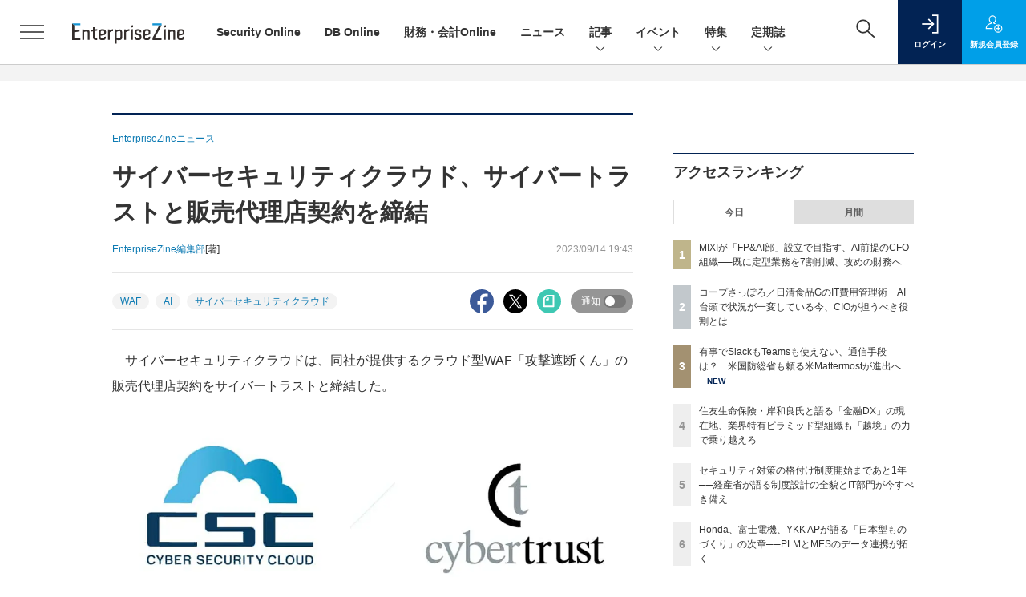

--- FILE ---
content_type: text/html; charset=utf-8
request_url: https://www.google.com/recaptcha/api2/aframe
body_size: 184
content:
<!DOCTYPE HTML><html><head><meta http-equiv="content-type" content="text/html; charset=UTF-8"></head><body><script nonce="abKy-cGUzVEu0-CZDAmhkw">/** Anti-fraud and anti-abuse applications only. See google.com/recaptcha */ try{var clients={'sodar':'https://pagead2.googlesyndication.com/pagead/sodar?'};window.addEventListener("message",function(a){try{if(a.source===window.parent){var b=JSON.parse(a.data);var c=clients[b['id']];if(c){var d=document.createElement('img');d.src=c+b['params']+'&rc='+(localStorage.getItem("rc::a")?sessionStorage.getItem("rc::b"):"");window.document.body.appendChild(d);sessionStorage.setItem("rc::e",parseInt(sessionStorage.getItem("rc::e")||0)+1);localStorage.setItem("rc::h",'1769569426458');}}}catch(b){}});window.parent.postMessage("_grecaptcha_ready", "*");}catch(b){}</script></body></html>

--- FILE ---
content_type: text/javascript;charset=utf-8
request_url: https://id.cxense.com/public/user/id?json=%7B%22identities%22%3A%5B%7B%22type%22%3A%22ckp%22%2C%22id%22%3A%22mkxfy0137rjupo82%22%7D%2C%7B%22type%22%3A%22lst%22%2C%22id%22%3A%221v75mmf82tx6k1c7y519up63c7%22%7D%2C%7B%22type%22%3A%22cst%22%2C%22id%22%3A%221v75mmf82tx6k1c7y519up63c7%22%7D%5D%7D&callback=cXJsonpCB5
body_size: 208
content:
/**/
cXJsonpCB5({"httpStatus":200,"response":{"userId":"cx:28bnbqwomh6p939ojron5knp5u:36q1kkddw9xsm","newUser":false}})

--- FILE ---
content_type: text/javascript;charset=utf-8
request_url: https://p1cluster.cxense.com/p1.js
body_size: 101
content:
cX.library.onP1('1v75mmf82tx6k1c7y519up63c7');


--- FILE ---
content_type: text/javascript;charset=utf-8
request_url: https://api.cxense.com/public/widget/data?json=%7B%22context%22%3A%7B%22referrer%22%3A%22%22%2C%22categories%22%3A%7B%22testgroup%22%3A%2224%22%7D%2C%22parameters%22%3A%5B%7B%22key%22%3A%22userState%22%2C%22value%22%3A%22anon%22%7D%2C%7B%22key%22%3A%22page%22%2C%22value%22%3A%221%22%7D%2C%7B%22key%22%3A%22testGroup%22%2C%22value%22%3A%2224%22%7D%2C%7B%22key%22%3A%22loadDelay%22%2C%22value%22%3A%222.3%22%7D%2C%7B%22key%22%3A%22testgroup%22%2C%22value%22%3A%2224%22%7D%5D%2C%22autoRefresh%22%3Afalse%2C%22url%22%3A%22https%3A%2F%2Fenterprisezine.jp%2Fnews%2Fdetail%2F18411%22%2C%22browserTimezone%22%3A%220%22%7D%2C%22widgetId%22%3A%22fd96b97830bedf42949ce6ee0e2fb72c747f23c3%22%2C%22user%22%3A%7B%22ids%22%3A%7B%22usi%22%3A%22mkxfy0137rjupo82%22%7D%7D%2C%22prnd%22%3A%22mkxfy013eoxga198%22%7D&media=javascript&sid=1139585087115861189&widgetId=fd96b97830bedf42949ce6ee0e2fb72c747f23c3&resizeToContentSize=true&useSecureUrls=true&usi=mkxfy0137rjupo82&rnd=1825840560&prnd=mkxfy013eoxga198&tzo=0&callback=cXJsonpCB4
body_size: 11287
content:
/**/
cXJsonpCB4({"httpStatus":200,"response":{"items":[{"recs-image":"https://enterprisezine.jp/static/images/article/23275/23275.png","description":"生成AIが台頭したかと思えば、今や人とエージェントが協働する「AIエージェント時代」が到来しつつある今日。2025年も、AIは驚くべきスピードで進化を続けました。ITベンダーから次々と新たなAIプロダクトや構想が発表されているほか、世界中で新興AIカンパニーも次々と登場しています。そして、日本企業でのAI利活用においても様々な事例が出てきており、これらが将来の競争力や成長力を左右することになるでしょう。そこで、年末特別企画として、AIカンパニーからはPKSHA Technologyとセールスフォース・ジャパンに、そしてユーザー側からはソニーグループとダイハツ工業に、2025年の振り返りと2026の抱負についてインタビューを実施しました。2026年のAI進化と活用は、どのような方向に向かうのでしょうか。","collection":"EnterpriseZine","sho-publish-d":"20251226","title":"【特集】PKSHA・セールスフォース代表/ソニー・ダイハツAI推進リーダーに聞く2026年の抱負と予測","url":"https://enterprisezine.jp/article/detail/23275","dominantimage":"https://ez-cdn.shoeisha.jp/static/images/article/23275/23275ogp.png","recs-rawtitle":"【特集】PKSHA・セールスフォース代表／ソニー・ダイハツAI推進リーダーに聞く2026年の抱負と予測 (1/2)|EnterpriseZine（エンタープライズジン）","dominantthumbnail":"https://content-thumbnail.cxpublic.com/content/dominantthumbnail/f6f6115dda7421d5c5a69a82263469f3d15cceed.jpg?694dc548","campaign":"2","testId":"194","id":"f6f6115dda7421d5c5a69a82263469f3d15cceed","placement":"2","click_url":"https://api.cxense.com/public/widget/click/[base64]","sho-article-type":"記事"},{"recs-image":"https://enterprisezine.jp/static/images/article/23035/23035_400.jpg","description":"オルトプラスは、運用6年目を迎えた人気音楽ゲームのデータベース環境をAmazon Auroraから「TiDB Cloud」へ移行するプロジェクトを実施。最大3台構成のAmazon Aurora DBクラスターによる高コスト、現場での負担が大きかったシャーディング運用負荷をTiDBの分散機能で根本的に解決した。そこで本稿では同社 技術部/エンジニアマネージャーの浦谷和茂氏に安定稼働中のシステム基盤を刷新した背景、移行の具体的な手法と工夫、そして移行後に直面した「トラブル」から得られた教訓について話を聞いた。","collection":"EnterpriseZine","sho-publish-d":"20251125","title":"AuroraからTiDBへテンポよく移行 本番移行後のトラブルも“スケール対応”で乗り越えて刷新","url":"https://enterprisezine.jp/article/detail/23035","dominantimage":"https://ez-cdn.shoeisha.jp/static/images/article/23035/23035_1200.jpg","recs-rawtitle":"AuroraからTiDBへテンポよく移行　本番移行後のトラブルも“スケール対応”で乗り越えて刷新 (1/3)|EnterpriseZine（エンタープライズジン）","dominantthumbnail":"https://content-thumbnail.cxpublic.com/content/dominantthumbnail/a010209bbc61e5b05f52a1fc32d192ac4940f9fc.jpg?6965e902","campaign":"2","testId":"194","id":"a010209bbc61e5b05f52a1fc32d192ac4940f9fc","placement":"2","click_url":"https://api.cxense.com/public/widget/click/[base64]","sho-article-type":"タイアップ"},{"recs-image":"https://enterprisezine.jp/static/images/article/23274/23274.png","description":"2025年は、重要インフラや有名企業を狙ったサイバー攻撃のニュースがかつてないほどに世間を騒がせました。人々のサイバーセキュリティに対する関心はますます高まっています。さらには攻撃者にAIが普及したことで、攻撃の大規模化・高度化、そして巧妙化も激しさを増しています。一方、防御側でもAI for Security/Security for AIの議論が加速したほか、能動的サイバー防御をはじめとした官民による制度の整備も大きく前進しました。今回はそんな1年の動きを踏まえ、セキュリティリーダー8名にインタビューを行い、2025年の振り返りと2026年の展望や関心事についてお伺いしました。","collection":"EnterpriseZine","sho-publish-d":"20251226","title":"【特集】セキュリティリーダー8名に聞く、2025年に得られた「教訓」 来年注目の脅威・技術動向は?","url":"https://enterprisezine.jp/article/detail/23274","dominantimage":"https://ez-cdn.shoeisha.jp/static/images/article/23274/23274-ogp001.png","recs-rawtitle":"【特集】セキュリティリーダー8名に聞く、2025年に得られた「教訓」　来年注目の脅威・技術動向は？ (1/4)|EnterpriseZine（エンタープライズジン）","dominantthumbnail":"https://content-thumbnail.cxpublic.com/content/dominantthumbnail/d628374e92791c404025215ec78d976a1ced9e03.jpg?694ddef4","campaign":"2","testId":"194","id":"d628374e92791c404025215ec78d976a1ced9e03","placement":"2","click_url":"https://api.cxense.com/public/widget/click/[base64]","sho-article-type":"記事"},{"recs-image":"https://enterprisezine.jp/static/images/article/23157/23157-arena.png","description":"「2025年の崖」の到来、AIエージェントの台頭、大企業に相次いだランサムウェア攻撃被害など、多様なトピックがIT業界を騒がせた2025年。DX推進やセキュリティの強化など、多くの命題に追われる企業が数多ある中、そのIT変革を間近で支えるITベンダーとコンサルティングファームは、この激動の一年をどう見ているのでしょうか。年末特別企画として、第一線を走り続ける6社に今年の総括・来年の抱負をうかがいました。","collection":"EnterpriseZine","sho-publish-d":"20251226","title":"【特集】ITベンダー&コンサル企業6社に聞く、2026年の展望 企業のIT変革を支えて見えた市場変化","url":"https://enterprisezine.jp/article/detail/23157","dominantimage":"https://ez-cdn.shoeisha.jp/static/images/article/23157/23157-top1.png","recs-rawtitle":"【特集】ITベンダー＆コンサル企業6社に聞く、2026年の展望　企業のIT変革を支えて見えた市場変化 (1/3)|EnterpriseZine（エンタープライズジン）","dominantthumbnail":"https://content-thumbnail.cxpublic.com/content/dominantthumbnail/5243ce6ef7a8e6b7b560c9e23abe79cf3149ed4b.jpg?694dd06c","campaign":"2","testId":"194","id":"5243ce6ef7a8e6b7b560c9e23abe79cf3149ed4b","placement":"2","click_url":"https://api.cxense.com/public/widget/click/[base64]","sho-article-type":"記事"},{"recs-image":"https://enterprisezine.jp/static/images/article/22720/22720-arena.png","description":"サイバー攻撃の高度化・巧妙化にともない、組織におけるCSIRT(Computer Security Incident Response Team)構築の重要性がますます高まっている。しかし、未だ多くの組織がCSIRT体制の整備と運用に課題を抱えているのが現状だ。9月に編集部が開催した「Security Online Day 2025 秋の陣」に日本シーサート協議会 理事長の北村 達也氏が登壇し、CSIRTの体制整備のポイントなどについて実例を交えながら解説した。","collection":"EnterpriseZine","sho-publish-d":"20251030","title":"真に機能するCSIRTに必要なポイント、平時からできる備えとは?日本シーサート協議会 理事長が語る","url":"https://enterprisezine.jp/article/detail/22720","dominantimage":"https://ez-cdn.shoeisha.jp/static/images/article/22720/22720-ogp.png","recs-rawtitle":"真に機能するCSIRTに必要なポイント、平時からできる備えとは？日本シーサート協議会 理事長が語る (1/4)|EnterpriseZine（エンタープライズジン）","dominantthumbnail":"https://content-thumbnail.cxpublic.com/content/dominantthumbnail/809ddd131b1b0ade0366f09ae205f1cc7839586a.jpg?694210bc","campaign":"2","testId":"194","id":"809ddd131b1b0ade0366f09ae205f1cc7839586a","placement":"2","click_url":"https://api.cxense.com/public/widget/click/[base64]","sho-article-type":"記事"},{"recs-image":"https://enterprisezine.jp/static/images/article/22952/22952_side.png","description":"Nutanixは10月10日、年次イベント「.NEXT On Tour Tokyo 2025」を東京にて開催。同イベントでは、富士通が同社の提供するサービス運用基盤の仮想化基盤をNutanix仮想化基盤に刷新するとともに、新たな移行支援サービスを提供開始することが発表されている。同日に行われた記者説明会では、Nutanixを取り巻く現況と同社の戦略、そして富士通をはじめとする日本の導入事例などが紹介された。","collection":"EnterpriseZine","sho-publish-d":"20251017","title":"富士通、3,000の顧客が利用するサービス基盤をNutanixに移行 実践知踏まえ新サービスも展開","url":"https://enterprisezine.jp/article/detail/22952","dominantimage":"https://ez-cdn.shoeisha.jp/static/images/article/22952/22952_top.png","recs-rawtitle":"富士通、3,000の顧客が利用するサービス基盤をNutanixに移行　実践知踏まえ新サービスも展開 (1/2)|EnterpriseZine（エンタープライズジン）","dominantthumbnail":"https://content-thumbnail.cxpublic.com/content/dominantthumbnail/137b89fecf1d175a7c310b2cb26973c8f76b188c.jpg?696a2eab","campaign":"2","testId":"194","id":"137b89fecf1d175a7c310b2cb26973c8f76b188c","placement":"2","click_url":"https://api.cxense.com/public/widget/click/[base64]","sho-article-type":"記事"},{"recs-image":"https://enterprisezine.jp/static/images/article/23273/23273_side1.png","description":"生成AIがビジネスで本格的に活用されるようになったかと思えば、新たなAIエージェントが各社から続々と登場し、AIを取り巻く環境が変わり続けた2025年。その盛り上がりと同時に、AIの根幹として重要性が再認識されつつあるのが「データ」です。企業内のデータをこれまで以上に“深く”活用し、真の意味で変革を成し遂げていくためには、AIのためのデータ環境を整えていくことが欠かせません。そこで今回は、年末特別企画として、2025年を通して「データ」と正面から向き合い、データ活用の最前線を走り続けてきた6名のリーダーに、2025年の振り返りと2026年の展望についてメールインタビューを実施。彼らは2025年をどう捉え、2026年に向けて何を見据えているのでしょうか。","collection":"EnterpriseZine","sho-publish-d":"20251225","title":"【特集】激動の「AIエージェント元年」にデータと向き合い続けた6名に聞く、1年の振り返りと来年の展望","url":"https://enterprisezine.jp/article/detail/23273","dominantimage":"https://ez-cdn.shoeisha.jp/static/images/article/23273/23273_top1.png","recs-rawtitle":"【特集】激動の「AIエージェント元年」にデータと向き合い続けた6名に聞く、1年の振り返りと来年の展望 (1/3)|EnterpriseZine（エンタープライズジン）","dominantthumbnail":"https://content-thumbnail.cxpublic.com/content/dominantthumbnail/d20aaa6a2024a82245a3857b97761f6a97ff58c4.jpg?694c70c2","campaign":"2","testId":"194","id":"d20aaa6a2024a82245a3857b97761f6a97ff58c4","placement":"2","click_url":"https://api.cxense.com/public/widget/click/[base64]","sho-article-type":"記事"},{"recs-image":"https://enterprisezine.jp/static/images/article/23272/23272_side.png","description":"経済産業省が2018年の『DXレポート』で指摘した「2025年の崖」──問題提起から7年が経ち、岐路になる一年を終え、まもなく新年を迎えます。レガシーシステムからの脱却や人材育成に奮闘してきた成果が実を結び、AIの技術進展も相まってさらなる高みが見えた企業もあれば、これからという企業もあるでしょう。変化が激しく、様々な要因が複雑に絡み合う時代だからこそ、企業の変革の先頭に立つリーダーの決意が明暗を分けると言えます。そんな一年をCIO/CDO/CTOといったITリーダーたちはどのように振り返るのでしょうか。EnterpriseZine編集部が実施した、6人のキーパーソンのメールインタビューを紹介します。","collection":"EnterpriseZine","sho-publish-d":"20251224","title":"【特集】CIO/CDO/CTOの6人に聞く、“岐路の一年”で得た手応えと展望──データ活用は次の段階へ","url":"https://enterprisezine.jp/article/detail/23272","dominantimage":"https://ez-cdn.shoeisha.jp/static/images/article/23272/23272_top.png","recs-rawtitle":"【特集】CIO/CDO/CTOの6人に聞く、“岐路の一年”で得た手応えと展望──データ活用は次の段階へ (1/2)|EnterpriseZine（エンタープライズジン）","dominantthumbnail":"https://content-thumbnail.cxpublic.com/content/dominantthumbnail/b4282b5f7adda8ef2ff432703e4b00e4558cf4f3.jpg?694b3c51","campaign":"2","testId":"194","id":"b4282b5f7adda8ef2ff432703e4b00e4558cf4f3","placement":"2","click_url":"https://api.cxense.com/public/widget/click/[base64]","sho-article-type":"記事"}],"template":"                  <div class=\"c-featureindex\">\n                    <ul class=\"c-featureindex_list row row-cols-1 row-cols-sm-2 row-cols-md-4 gx-4 gy-4 gy-md-5\">\n          <!--%\n          var dummy = \"\";\n\t\t  var items = data.response.items;\n\t\t  for (var i = 0; i < 8; i++) {\n  \t\t\tvar item = items[i];\n                var title = item['recs-rawtitle'].replace(\"｜ Biz/Zine（ビズジン）\",\"\").replace(\"｜翔泳社の本\",\"\").replace(\"：EnterpriseZine（エンタープライズジン）\",\"\").replace(\"|EnterpriseZine（エンタープライズジン）\",\"\").replace(\"：MarkeZine（マーケジン）\",\"\");\n                title = title.replace(/\\([0-9]+\\/[0-9]+\\)$/i,\"\");              \n                var publish_date = item['sho-publish-d'];\n                var recs_image = item['recs-image'].replace(/^http:\\/\\//i, 'https://');\n                recs_image = recs_image.replace(/^https:\\/\\/bizzine.jp/, 'https://bz-cdn.shoeisha.jp');\n                var click_url = cX.clickTracker(item.click_url);\n                var flg_tieup = \"\"\n\t\t\t　if ((item['sho-article-tieup'] == 'タイアップ') || (item['sho-article-type'] == 'タイアップ')) {\n                \tflg_tieup = '(AD)';}\n            %-->                    \n                      <li class=\"c-featureindex_listitem\">\n                        <div class=\"c-featureindex_item\">\n                          <div class=\"c-featureindex_item_img\">\n                            <p><img tmp:src=\"{{recs_image}}\"  alt=\"\" width=\"200\" height=\"150\" class=\"\"></p>\n                           </div>\n                            \n                          <div class=\"c-featureindex_item_content\">\n                            <p class=\"c-featureindex_item_heading\"><a tmp:id=\"{{click_url}}\" tmp:href=\"{{item.url}}\" tmp:target=\"_top\">{{title}}{{flg_tieup}}</a></p>\n                          </div>\n                        </div>\n                      </li>\n          <!--%\n          }\n\t      %-->            \n                            </ul>\n                            </div>","style":"@import url('https://fonts.googleapis.com/css2?family=Roboto&display=swap');\n\n.cx-flex-module[data-cx_987o] {\n    --cx-columns: 4;\n    --cx-item-gap: 4px;\n    --cx-image-height: 220px;\n    --cx-background-color: #FFF;\n    --cx-text-color: #555;\n    --cx-text-hover-color: #000;\n    --cx-font-size: 15px;\n    --cx-font-family: 'Roboto', arial, helvetica, sans-serif;\n    --cx-item-width: calc(100% / var(--cx-columns));\n    display: flex;\n    flex-wrap: wrap;\n    justify-content: space-evenly;\n    background: var(--cx-background-color);\n    padding: var(--cx-item-gap);\n}\n\n.cx-flex-module[data-cx_987o] .cx-item {\n    width: calc(var(--cx-item-width) - var(--cx-columns) * var(--cx-item-gap));\n    margin: var(--cx-item-gap) var(--cx-item-gap) calc(2 * var(--cx-item-gap)) var(--cx-item-gap);\n    flex-grow: 1;\n    display: block;\n    text-decoration: none;\n}\n\n.cx-flex-module[data-cx_987o] .cx-item.text-only {\n    background: #FAFAFA;\n    padding: 15px;\n    box-sizing: border-box;\n}\n\n.cx-flex-module[data-cx_987o] img {\n    width: 100%;\n    height: var(--cx-image-height);\n    -o-object-fit: cover;\n       object-fit: cover;\n    background: #EFEFEF;\n}\n\n.cx-flex-module[data-cx_987o] .cx-item h3 {\n    font-family: var(--cx-font-family);\n    font-size: var(--cx-font-size);\n    font-weight: bold;\n    color: var(--cx-text-color);\n    line-height: 1.3;\n    padding: 0;\n    margin: 0;\n}\n\n.cx-flex-module[data-cx_987o] .cx-item.text-only span {\n    font-family: var(--cx-font-family);\n    font-size: 90%;\n    color: var(--cx-text-color);\n    filter: opacity(0.5);\n    margin: 5px 0;\n    line-height: 1.3;\n}\n\n.cx-flex-module[data-cx_987o] .cx-item:hover {\n    opacity: 0.95;\n}\n\n.cx-flex-module[data-cx_987o] .cx-item:hover h3 {\n    color: var(--cx-text-hover-color);\n}\n\n@media screen and (max-width: 600px) {\n    .cx-flex-module[data-cx_987o] .cx-item {\n        width: calc(100% - 4 * var(--cx-item-gap));\n        height: unset;\n        margin: var(--cx-item-gap) calc(2 * var(--cx-item-gap));\n    }\n\n    .cx-flex-module[data-cx_987o] .cx-item h3 {\n        font-size: 5vw;\n    }\n\n    .cx-flex-module[data-cx_987o] img {\n        height: unset;\n    }\n}\n\n/* IE10+ */\n\n@media screen\\0 {\n    .cx-flex-module[data-cx_987o] {\n        background: #FFF;\n        padding: 4px;\n    }\n\n    .cx-flex-module[data-cx_987o] .cx-item {\n        width: calc(33% - 12px);\n        margin: 4px;\n    }\n\n    .cx-flex-module[data-cx_987o] img {\n        min-height: auto;\n    }\n\n    .cx-flex-module[data-cx_987o] .cx-item h3 {\n        font-family: Roboto, arial, helvetica, sans-serif;\n        font-size: 14px;\n        color: #555;\n        margin: 5px 0;\n    }\n\n    .cx-flex-module[data-cx_987o] .cx-item:hover h3 {\n        color: #000;\n    }\n\n    .cx-flex-module[data-cx_987o] .cx-item.text-only span {\n        font-family: Roboto, arial, helvetica, sans-serif;\n        color: #AAA;\n    }\n}\n","head":"    function separate(num){\n    \treturn String(num).replace( /(\\d)(?=(\\d\\d\\d)+(?!\\d))/g, '$1,');\n\t}\n","prnd":"mkxfy013eoxga198"}})

--- FILE ---
content_type: text/javascript;charset=utf-8
request_url: https://api.cxense.com/public/widget/data?json=%7B%22context%22%3A%7B%22referrer%22%3A%22%22%2C%22categories%22%3A%7B%22testgroup%22%3A%2224%22%7D%2C%22parameters%22%3A%5B%7B%22key%22%3A%22userState%22%2C%22value%22%3A%22anon%22%7D%2C%7B%22key%22%3A%22page%22%2C%22value%22%3A%221%22%7D%2C%7B%22key%22%3A%22testGroup%22%2C%22value%22%3A%2224%22%7D%2C%7B%22key%22%3A%22loadDelay%22%2C%22value%22%3A%222.3%22%7D%2C%7B%22key%22%3A%22testgroup%22%2C%22value%22%3A%2224%22%7D%5D%2C%22autoRefresh%22%3Afalse%2C%22url%22%3A%22https%3A%2F%2Fenterprisezine.jp%2Fnews%2Fdetail%2F18411%22%2C%22browserTimezone%22%3A%220%22%7D%2C%22widgetId%22%3A%22a7ccb65591a7bb5cbd07b63e994afbf488460f35%22%2C%22user%22%3A%7B%22ids%22%3A%7B%22usi%22%3A%22mkxfy0137rjupo82%22%7D%7D%2C%22prnd%22%3A%22mkxfy013eoxga198%22%7D&media=javascript&sid=1139585087115861189&widgetId=a7ccb65591a7bb5cbd07b63e994afbf488460f35&resizeToContentSize=true&useSecureUrls=true&usi=mkxfy0137rjupo82&rnd=1396520234&prnd=mkxfy013eoxga198&tzo=0&callback=cXJsonpCB3
body_size: 4897
content:
/**/
cXJsonpCB3({"httpStatus":200,"response":{"items":[{"recs-image":"https://enterprisezine.jp/static/images/article/23562/tanikawa.png","description":"ランサムウェア被害が拡大する中、企業の事業継続計画(BCP)において見落とされがちなのが有事の通信手段だ。クラウド利用が当たり前の今、あえて「インターネットから切り離されても動く」ローカルな通信基盤の価値が、これまで以上に高まっている。米国発の「Mattermost」は、米国防総省やNATOなど世界の防衛・重要インフラ機関で採用が進むオープンソース(OSS)のコラボレーションプラットフォームだ。そこで本稿では、Mattermostの創業秘話から、SlackやTeamsにはない「データ主権」という強み、そして日本市場への本格参入の狙いを来日していたMattermostのCEO イアン・ティエン(Ian Tien)氏に聞いた。","collection":"EZ_記事/タイアップ記事","sho-publish-d":"20260127","title":"有事でSlackもTeamsも使えない、通信手段は? 米国防総省も頼る米Mattermostが進出へ","url":"https://enterprisezine.jp/article/detail/23562","dominantimage":"https://ez-cdn.shoeisha.jp/static/images/article/23562/23562_1200.jpg","recs-rawtitle":"有事でSlackもTeamsも使えない、通信手段は？　米国防総省も頼る米Mattermostが進出へ (1/3)|EnterpriseZine（エンタープライズジン）","dominantthumbnail":"https://content-thumbnail.cxpublic.com/content/dominantthumbnail/c0121e2f57546df4ac2205d231fd57e94b76a60d.jpg?69780057","campaign":"2","testId":"193","id":"c0121e2f57546df4ac2205d231fd57e94b76a60d","placement":"6","click_url":"https://api.cxense.com/public/widget/click/[base64]","sho-article-type":"記事"},{"recs-image":"https://enterprisezine.jp/static/images/article/23037/23037-arena.png","description":"金融業界横断でDXやITモダナイゼーション、テクノロジー活用の知見・ノウハウを共有し、変革を後押しするためのコミュニティを提供している金融IT協会。メガバンクから地方銀行、信用金庫まで、さらには保険、証券など190社以上の組織が参画している。そこで「デジタル人材育成委員長」を務めるのが、住友生命保険 エグゼクティブ・フェローの岸和良氏だ。今回は同氏をゲストに招き、協会の理事長・副理事長とともに、金融業界におけるDXやデジタル人材育成の現在地と課題について意見を交わしていただいた。前後編の2本立てて、その内容をお送りする。","collection":"EZ_記事/タイアップ記事","sho-publish-d":"20260126","title":"住友生命保険・岸和良氏と語る「金融DX」の現在地、業界特有ピラミッド型組織も「越境」の力で乗り越えろ","url":"https://enterprisezine.jp/article/detail/23037","dominantimage":"https://ez-cdn.shoeisha.jp/static/images/article/23037/23037-ogp.png","recs-rawtitle":"住友生命保険・岸和良氏と語る「金融DX」の現在地、業界特有ピラミッド型組織も「越境」の力で乗り越えろ (1/4)|EnterpriseZine（エンタープライズジン）","dominantthumbnail":"https://content-thumbnail.cxpublic.com/content/dominantthumbnail/698750a5c3f385804bb870ac0baa6a6c3a712aef.jpg?6976b229","campaign":"2","testId":"193","id":"698750a5c3f385804bb870ac0baa6a6c3a712aef","placement":"6","click_url":"https://api.cxense.com/public/widget/click/[base64]","sho-article-type":"記事"},{"recs-image":"https://enterprisezine.jp/static/images/article/23459/23459_400.jpg","description":"2025年4月、MIXIは経営管理の高度化に向けて「FP&amp;Aインテリジェンス部」を新設した。CFO 島村恒平氏が主導する同部は、AIエージェントを駆使して定型業務を7割削減するなど、既に一定の成果をあげている。そこで本稿では、AI時代におけるCFO組織の在り方などについて島村氏に訊いた。","collection":"EZ_記事/タイアップ記事","sho-publish-d":"20260126","title":"MIXIが「FP&AI部」設立で目指す、AI前提のCFO組織──既に定型業務を7割削減、攻めの財務へ","url":"https://enterprisezine.jp/article/detail/23459","dominantimage":"https://ez-cdn.shoeisha.jp/static/images/article/23459/23459_1200.jpg","recs-rawtitle":"MIXIが「FP&AI部」設立で目指す、AI前提のCFO組織──既に定型業務を7割削減、攻めの財務へ (1/3)|EnterpriseZine（エンタープライズジン）","dominantthumbnail":"https://content-thumbnail.cxpublic.com/content/dominantthumbnail/ee9c531a2255b9c32025df1af6a71a7409f76d9b.jpg?6976a307","campaign":"2","testId":"193","id":"ee9c531a2255b9c32025df1af6a71a7409f76d9b","placement":"6","click_url":"https://api.cxense.com/public/widget/click/[base64]","sho-article-type":"記事"}],"template":"              <section class=\"c-primarysection\">\n                <div class=\"c-primarysection_header\">\n                  <h2 class=\"c-primarysection_heading\">Spotlight</h2>\n                 <!-- <p class=\"c-secondarysection_heading_small\">AD</p> --> \n                </div>\n<div class=\"c-primarysection_body\">\n                  <div class=\"c-pickupindex\">\n                    <ul class=\"c-pickupindex_list\">\n<!--%\nvar dummy = \"\";\nvar items = data.response.items.slice(0, 3);\nfor (var i = 0; i < items.length; i++) {\n    var item = items[i];\n    var title = item['recs-rawtitle'].replace(\"｜ Biz/Zine（ビズジン）\",\"\");\n    title = title.replace(\"：ProductZine（プロダクトジン）\",\"\");\n　title = title.replace(\"：EnterpriseZine（エンタープライズジン）\", \"\")\n　title = title.replace(\"|EnterpriseZine（エンタープライズジン）\", \"\")\n    title = title.replace(/\\([0-9]+\\/[0-9]+\\)$/i,\"\");        \n    var publish_date = item['sho-publish-d'];\n    var recs_image = item['recs-image'].replace(/^http:\\/\\//i, 'https://');\n    recs_image = recs_image.replace(/^https:\\/\\/bizzine.jp/, 'https://bz-cdn.shoeisha.jp');\n    var flg_tieup = \"\"\n　if ((item['sho-article-tieup'] == 'タイアップ') || (item['sho-article-type'] == 'タイアップ')) {\n           flg_tieup = '(AD)';\n        }\n%-->                    \n\n                      <li class=\"c-pickupindex_listitem\">\n                        <div class=\"c-pickupindex_item\">\n                          <div class=\"c-pickupindex_item_img\"><img tmp:src=\"{{recs_image}}\" alt=\"\" width=\"200\" height=\"150\"></div>\n                          <div class=\"c-pickupindex_item_content\">\n                            <p class=\"c-pickupindex_item_heading\"><a tmp:id=\"{{cX.clickTracker(item.click_url)}}\" tmp:href=\"{{item.url}}\" tmp:target=\"_top\">{{title}}{{flg_tieup}}</a></p>\n                          </div>\n                        </div>\n                      </li>\n<!--%\n}\n%-->                      \n\n                    </ul>\n                  </div>\n                </div>\n\n</section>","style":"#cce-empty-element {margin: 20px auto;width: 100%;text-align: center;}","prnd":"mkxfy013eoxga198"}})